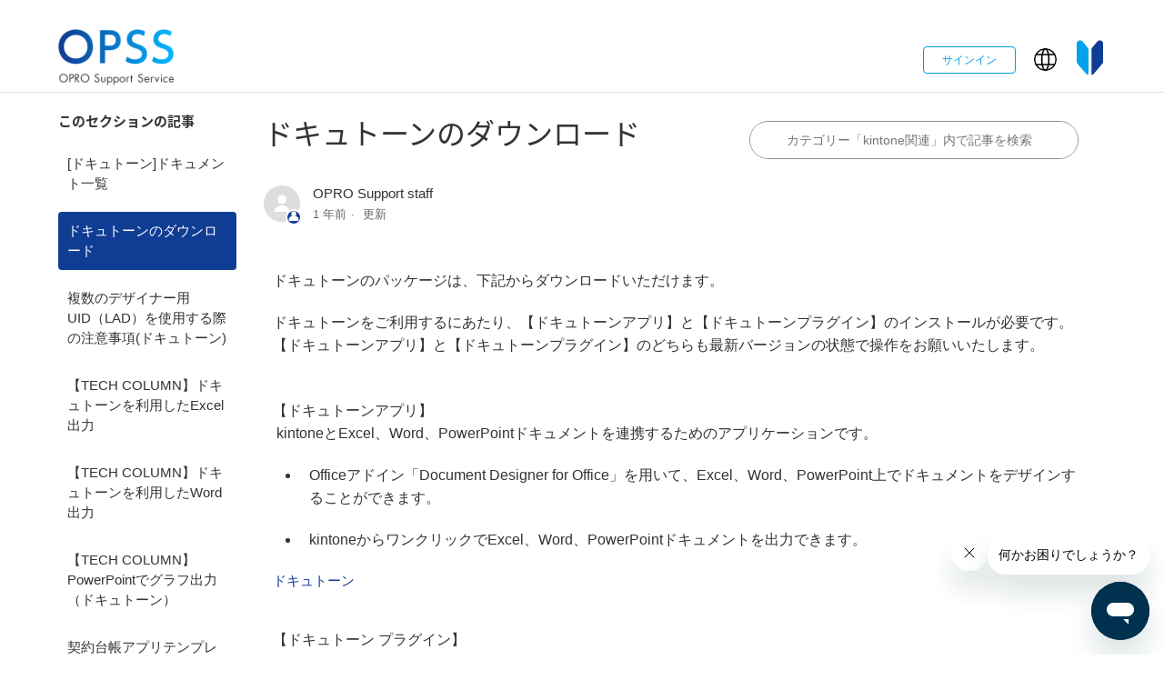

--- FILE ---
content_type: text/html; charset=utf-8
request_url: https://spc.opro.net/hc/ja/articles/360037001773-%E3%83%89%E3%82%AD%E3%83%A5%E3%83%88%E3%83%BC%E3%83%B3%E3%81%AE%E3%83%80%E3%82%A6%E3%83%B3%E3%83%AD%E3%83%BC%E3%83%89
body_size: 9631
content:
<!DOCTYPE html>
<html dir="ltr" lang="ja">
<head>
  <meta charset="utf-8" />
  <!-- v26901 -->


  <title>ドキュトーンのダウンロード &ndash; OPSS - 株式会社オプロ</title>

  

  <meta name="description" content="ドキュトーンのパッケージは、下記からダウンロードいただけます。..." /><meta property="og:image" content="https://spc.opro.net/hc/theming_assets/01J2ADXD5PDWHDQMWWXMFJE71Q" />
<meta property="og:type" content="website" />
<meta property="og:site_name" content="OPSS - 株式会社オプロ" />
<meta property="og:title" content="ドキュトーンのダウンロード" />
<meta property="og:description" content="ドキュトーンのパッケージは、下記からダウンロードいただけます。
ドキュトーンをご利用するにあたり、【ドキュトーンアプリ】と【ドキュトーンプラグイン】のインストールが必要です。【ドキュトーンアプリ】と【ドキュトーンプラグイン】のどちらも最新バージョンの状態で操作をお願いいたします。

【ドキュトーンアプリ】 kintoneとExcel、Word、PowerPointドキュメントを連携するための..." />
<meta property="og:url" content="https://spc.opro.net/hc/ja/articles/360037001773" />
<link rel="canonical" href="https://spc.opro.net/hc/ja/articles/360037001773-%E3%83%89%E3%82%AD%E3%83%A5%E3%83%88%E3%83%BC%E3%83%B3%E3%81%AE%E3%83%80%E3%82%A6%E3%83%B3%E3%83%AD%E3%83%BC%E3%83%89">
<link rel="alternate" hreflang="en-us" href="https://spc.opro.net/hc/en-us/articles/360037001773-Docutone-Download-Page">
<link rel="alternate" hreflang="ja" href="https://spc.opro.net/hc/ja/articles/360037001773-%E3%83%89%E3%82%AD%E3%83%A5%E3%83%88%E3%83%BC%E3%83%B3%E3%81%AE%E3%83%80%E3%82%A6%E3%83%B3%E3%83%AD%E3%83%BC%E3%83%89">
<link rel="alternate" hreflang="x-default" href="https://spc.opro.net/hc/ja/articles/360037001773-%E3%83%89%E3%82%AD%E3%83%A5%E3%83%88%E3%83%BC%E3%83%B3%E3%81%AE%E3%83%80%E3%82%A6%E3%83%B3%E3%83%AD%E3%83%BC%E3%83%89">

  <link rel="stylesheet" href="//static.zdassets.com/hc/assets/application-f34d73e002337ab267a13449ad9d7955.css" media="all" id="stylesheet" />
  <link rel="stylesheet" type="text/css" href="/hc/theming_assets/1908919/7529708/style.css?digest=54588008665753">

  <link rel="icon" type="image/x-icon" href="/hc/theming_assets/01J9NE24NPCHA1RZCXRA22H87E">

    

  <meta content="width=device-width, initial-scale=1.0, maximum-scale=1.0, user-scalable=0" name="viewport" />
<script src="https://assets.zendesk.com/assets/apps/conditional_fields/latest/helpcenter.js"></script>
<script>var cfaRules = [{"fieldType":"tagger","field":80491847,"value":"エラー/障害","select":[114098736833],"formId":114093983373,"requireds":[]},{"fieldType":"tagger","field":80879808,"value":"appsme__kintone連携","select":[114098761634],"formId":114093983373,"requireds":[]},{"fieldType":"tagger","field":80879808,"value":"appsme__salesforce連携","select":[114098761634],"formId":114093983373,"requireds":[]},{"fieldType":"tagger","field":80879808,"value":"帳票作成サービス__kintone連携","select":[114098792873],"formId":114093983373,"requireds":[]},{"fieldType":"tagger","field":80879808,"value":"帳票作成サービス__salesforce連携","select":[114098792873],"formId":114093983373,"requireds":[]},{"fieldType":"tagger","field":80879808,"value":"帳票作成サービス__その他","select":[114098792873],"formId":114093983373,"requireds":[]},{"fieldType":"tagger","field":80879808,"value":"見積_請求オプション__kintone連携","select":[114098809834],"formId":114093983373,"requireds":[]},{"fieldType":"tagger","field":80879808,"value":"見積_請求オプション__salesforce連携","select":[114098809834],"formId":114093983373,"requireds":[]}];</script>
<link rel="stylesheet" href="https://use.fontawesome.com/releases/v5.0.13/css/all.css" integrity="sha384-DNOHZ68U8hZfKXOrtjWvjxusGo9WQnrNx2sqG0tfsghAvtVlRW3tvkXWZh58N9jp" crossorigin="anonymous">
<script src="//ajax.googleapis.com/ajax/libs/jquery/1.11.0/jquery.min.js"></script>
<script>
$(function(){
   // #で始まるアンカーをクリックした場合に処理
   $('a[href^=#]').click(function() {
      // スクロールの速度
      var speed = 800; // ミリ秒
      // アンカーの値取得
      var href= $(this).attr("href");
      // 移動先を取得
      var target = $(href == "#" || href == "" ? 'html' : href);
      // 移動先を数値で取得
      var position = target.offset().top;
      // スムーススクロール
      $('body,html').animate({scrollTop:position}, speed, 'swing');
      return false;
   });
});
</script>

<!-- Google Tag Manager -->
<script>(function(w,d,s,l,i){w[l]=w[l]||[];w[l].push({'gtm.start':
new Date().getTime(),event:'gtm.js'});var f=d.getElementsByTagName(s)[0],
j=d.createElement(s),dl=l!='dataLayer'?'&l='+l:'';j.async=true;j.src=
'https://www.googletagmanager.com/gtm.js?id='+i+dl;f.parentNode.insertBefore(j,f);
})(window,document,'script','dataLayer','GTM-TKV4CP');</script>
<!-- End Google Tag Manager -->


<!-- Make the translated search clear button label available for use in JS -->
<!-- See buildClearSearchButton() in script.js -->
<script type="text/javascript">window.searchClearButtonLabelLocalized = "検索をクリア";</script>
<script type="text/javascript">
  // Load ES module polyfill only for browsers that don't support ES modules
  if (!(HTMLScriptElement.supports && HTMLScriptElement.supports('importmap'))) {
     document.write('<script async src=""><\/script>');
  }
</script>
<script type="importmap">
{
  "imports": {
    "new-request-form": "/hc/theming_assets/01J28GZJWTQ5Q7P223WB3HZS32",
    "flash-notifications": "/hc/theming_assets/01J28GZJRYP9BDT7WSYQ5F6HMT",
    "new-request-form-translations": "/hc/theming_assets/01J28GZJZ7P67EWZ3ND24VF7KG",
    "shared": "/hc/theming_assets/01J28GZK2B0E8DNND8SK3E2203",
    "wysiwyg": "/hc/theming_assets/01J28GZJZ2NKV78CY6RE37AMV3"
  }
}
</script>
<script type="module">
  import { renderFlashNotifications } from "flash-notifications";

  const settings = {"brand_color":"rgba(16, 61, 148, 1)","brand_text_color":"#ffffff","text_color":"#333333","link_color":"rgba(16, 61, 148, 1)","background_color":"#ffffff","heading_font":"-apple-system, BlinkMacSystemFont, 'Segoe UI', Helvetica, Arial, sans-serif","text_font":"-apple-system, BlinkMacSystemFont, 'Segoe UI', Helvetica, Arial, sans-serif","logo":"/hc/theming_assets/01J2ADXD5PDWHDQMWWXMFJE71Q","favicon":"/hc/theming_assets/01J9NE24NPCHA1RZCXRA22H87E","homepage_background_image":"/hc/theming_assets/01J9NE257XTPSARVMGXD8YCH01","community_background_image":"/hc/theming_assets/01J9NE25QSG1BANPRFBPC50DS1","community_image":"/hc/theming_assets/01J9NE268N1KDDSH1B49VRGHH0"};
  const closeLabel = "閉じる"

  renderFlashNotifications(settings, closeLabel);
</script>
  
</head>
<body class="">
  
  
  

  <!-- Google Tag Manager (noscript) -->
<noscript><iframe src="https://www.googletagmanager.com/ns.html?id=GTM-TKV4CP"
height="0" width="0" style="display:none;visibility:hidden"></iframe></noscript>
<!-- End Google Tag Manager (noscript) -->

<header class="header">
  <div class="header-inner">
    <div class="logo">
      <a title="ホーム" href="/hc/ja">
      <img src="/hc/theming_assets/01J2ADXD5PDWHDQMWWXMFJE71Q">
      
      </a>
    </div>
    
    <div class="flex item-center nav-wrapper">
      
        <a class="button login" rel="nofollow" data-auth-action="signin" title="ダイアログを表示します" role="button" href="/hc/ja/signin?return_to=https%3A%2F%2Fspc.opro.net%2Fhc%2Fja%2Farticles%2F360037001773-%25E3%2583%2589%25E3%2582%25AD%25E3%2583%25A5%25E3%2583%2588%25E3%2583%25BC%25E3%2583%25B3%25E3%2581%25AE%25E3%2583%2580%25E3%2582%25A6%25E3%2583%25B3%25E3%2583%25AD%25E3%2583%25BC%25E3%2583%2589">
          サインイン
        </a>
      
      <div class="nav-wrapper-desktop ml-10">
        
      </div>

      <div class="nav-wrapper-mobile ml-10">
        <button class="menu-button-mobile" aria-controls="user-nav-mobile" aria-expanded="false" aria-label="ナビゲーションメニュを切り替え">
          
        </button>
        <nav class="menu-list-mobile" id="user-nav-mobile" aria-expanded="false">
          <ul class="menu-list-mobile-items">
            
            <li class="nav-divider"></li>
            
          </ul>
        </nav>
      </div>

      <div id="globe" class="language-select ml-10 dropdown">
        <div class="btn with-image dropdown-toggle" role="button">
          <img id="user-avatar" class="user-avatar" alt="Language" src="/hc/theming_assets/01J9NE22N8NGZ6SPA5FHYFPJST" />
          
        </div>
        <div id="user-dropdown" class="dropdown-menu dropdown-menu-end dropdown-menu-caret" aria-expanded="false">
          <div role="menu" id="user-menu">
            <a class="my-activities" href="/hc/ja" role="menuitem">日本語</a>
            <a href="/hc/en-us" role="menuitem">English</a>
          </div>
        </div>
      </div>
      
      <div class="help-icon ml-20">
        
        <a href="https://spc.opro.net/hc/ja/articles/4605642922265" title="サポートサイトの使い方">
          <img src="/hc/theming_assets/01J9NE2211TSR20Q8NS69M1SDW">
        </a>
        
      </div>
  	</div>
  </div>
</header>


  <main role="main">
    <div class="container-divider"></div>
<div class="container">
  <div class="article-container" id="article-container">
    <section class="article-sidebar">
      <section class="section-articles collapsible-sidebar">
        <h3 class="collapsible-sidebar-title sidenav-title">このセクションの記事</h3>
        <ul>
          
            <li>
              <a href="/hc/ja/articles/360039659193--%E3%83%89%E3%82%AD%E3%83%A5%E3%83%88%E3%83%BC%E3%83%B3-%E3%83%89%E3%82%AD%E3%83%A5%E3%83%A1%E3%83%B3%E3%83%88%E4%B8%80%E8%A6%A7" class="sidenav-item ">[ドキュトーン]ドキュメント一覧</a>
            </li>
          
            <li>
              <a href="/hc/ja/articles/360037001773-%E3%83%89%E3%82%AD%E3%83%A5%E3%83%88%E3%83%BC%E3%83%B3%E3%81%AE%E3%83%80%E3%82%A6%E3%83%B3%E3%83%AD%E3%83%BC%E3%83%89" class="sidenav-item current-article">ドキュトーンのダウンロード</a>
            </li>
          
            <li>
              <a href="/hc/ja/articles/28516412069913-%E8%A4%87%E6%95%B0%E3%81%AE%E3%83%87%E3%82%B6%E3%82%A4%E3%83%8A%E3%83%BC%E7%94%A8UID-LAD-%E3%82%92%E4%BD%BF%E7%94%A8%E3%81%99%E3%82%8B%E9%9A%9B%E3%81%AE%E6%B3%A8%E6%84%8F%E4%BA%8B%E9%A0%85-%E3%83%89%E3%82%AD%E3%83%A5%E3%83%88%E3%83%BC%E3%83%B3" class="sidenav-item ">複数のデザイナー用UID（LAD）を使用する際の注意事項(ドキュトーン)</a>
            </li>
          
            <li>
              <a href="/hc/ja/articles/360036689214--TECH-COLUMN-%E3%83%89%E3%82%AD%E3%83%A5%E3%83%88%E3%83%BC%E3%83%B3%E3%82%92%E5%88%A9%E7%94%A8%E3%81%97%E3%81%9FExcel%E5%87%BA%E5%8A%9B" class="sidenav-item ">【TECH COLUMN】ドキュトーンを利用したExcel出力</a>
            </li>
          
            <li>
              <a href="/hc/ja/articles/360037193133--TECH-COLUMN-%E3%83%89%E3%82%AD%E3%83%A5%E3%83%88%E3%83%BC%E3%83%B3%E3%82%92%E5%88%A9%E7%94%A8%E3%81%97%E3%81%9FWord%E5%87%BA%E5%8A%9B" class="sidenav-item ">【TECH COLUMN】ドキュトーンを利用したWord出力</a>
            </li>
          
            <li>
              <a href="/hc/ja/articles/4403394213145--TECH-COLUMN-PowerPoint%E3%81%A7%E3%82%B0%E3%83%A9%E3%83%95%E5%87%BA%E5%8A%9B-%E3%83%89%E3%82%AD%E3%83%A5%E3%83%88%E3%83%BC%E3%83%B3" class="sidenav-item ">【TECH COLUMN】PowerPointでグラフ出力（ドキュトーン）</a>
            </li>
          
            <li>
              <a href="/hc/ja/articles/360036435113-%E5%A5%91%E7%B4%84%E5%8F%B0%E5%B8%B3%E3%82%A2%E3%83%97%E3%83%AA%E3%83%86%E3%83%B3%E3%83%97%E3%83%AC%E3%83%BC%E3%83%88" class="sidenav-item ">契約台帳アプリテンプレート</a>
            </li>
          
        </ul>
        
      </section>
    </section>

    <article class="article">
      <header class="article-header">
        <nav class="sub-nav">
          <div>
            <h1 title="ドキュトーンのダウンロード" class="article-title">
              ドキュトーンのダウンロード
              
            </h1>
            <div class="article-author">
              <div class="avatar article-avatar">
                
                  <span class="icon-agent"></span>
                
                <img src="https://secure.gravatar.com/avatar/4cf5c8fa46978a77f35c4aed57b8ff49?default=https%3A%2F%2Fassets.zendesk.com%2Fhc%2Fassets%2Fdefault_avatar.png&amp;r=g" alt="Avatar" class="user-avatar"/>
              </div>
              <div class="article-meta">
                
                  OPRO Support staff
                

                <ul class="meta-group">
                  
                    <li class="meta-data"><time datetime="2024-11-14T02:01:16Z" title="2024-11-14T02:01:16Z" data-datetime="relative">2024年11月14日 02:01</time></li>
                    <li class="meta-data">更新</li>
                  
                </ul>
              </div>
<!--               <div class="article-subscribe">
              	<div data-helper="subscribe" data-json="{&quot;item&quot;:&quot;article&quot;,&quot;url&quot;:&quot;/hc/ja/articles/360037001773-%E3%83%89%E3%82%AD%E3%83%A5%E3%83%88%E3%83%BC%E3%83%B3%E3%81%AE%E3%83%80%E3%82%A6%E3%83%B3%E3%83%AD%E3%83%BC%E3%83%89/subscription.json&quot;,&quot;follow_label&quot;:&quot;フォローする&quot;,&quot;unfollow_label&quot;:&quot;フォローを止める&quot;,&quot;following_label&quot;:&quot;フォロー中&quot;,&quot;can_subscribe&quot;:true,&quot;is_subscribed&quot;:false}"></div>
              </div> -->
            </div>
          </div>
          
          <form role="search" class="search" data-search="" action="/hc/ja/search" accept-charset="UTF-8" method="get"><input type="hidden" name="utf8" value="&#x2713;" autocomplete="off" /><input type="hidden" name="category" id="category" value="36653759684121" autocomplete="off" />
<input type="search" name="query" id="query" placeholder="カテゴリ内で検索する" aria-label="カテゴリ内で検索する" /></form>
        </nav> 
      </header>
      <section class="article-info">
        <div class="article-content">
          <div class="article-body"><h4 id="h_01JCM6BK8T2BPBT6B6RQHNMS39" class="wysiwyg-indent1">ドキュトーンのパッケージは、下記からダウンロードいただけます。</h4>
<h4 class="wysiwyg-indent1">ドキュトーンをご利用するにあたり、【ドキュトーンアプリ】と【ドキュトーンプラグイン】のインストールが必要です。<br>【ドキュトーンアプリ】と【ドキュトーンプラグイン】のどちらも最新バージョンの状態で操作をお願いいたします。</h4>
<h4 class="wysiwyg-indent1">
<br>【ドキュトーンアプリ】<br> kintoneとExcel、Word、PowerPointドキュメントを連携するためのアプリケーションです。</h4>
<ul>
<li>
<h4 id="h_01HBSHXZ1EJCSG1NR78HZ0G9D1" class="wysiwyg-indent1">Officeアドイン「Document Designer for Office」を用いて、Excel、Word、PowerPoint上でドキュメントをデザインすることができます。</h4>
</li>
<li>
<h4 id="h_01HBSHXZ1ENPRNP4VQ65NV9C13" class="wysiwyg-indent1">kintoneからワンクリックでExcel、Word、PowerPointドキュメントを出力できます。</h4>
</li>
</ul>
<p class="wysiwyg-indent1"><a href="/hc/article_attachments/33720470642585">ドキュトーン</a></p>
<h4 id="h_01HBSHXZ1EE6ZHBHHFQAD7DYP9" class="wysiwyg-indent1">
<br>【ドキュトーン プラグイン】<br>ドキュトーン アプリで定義されている設定を参照しドキュメントを出力するボタンをアプリに設置できます。</h4>
<p class="wysiwyg-indent1"><a href="/hc/article_attachments/33720472039705">ドキュトーン プラグイン</a></p>
<h4 id="h_01HBSHXZ1EZ2XMZ95084PF62TP" class="wysiwyg-indent1">
<br>【見積アプリ】</h4>
<p class="wysiwyg-indent1">出力用のサンプルアプリです。</p>
<p class="wysiwyg-indent1"><span class="wysiwyg-color-cyan110"><a href="https://www2.opro.net/jp/download/delivery/docutone_sample_application.zip" target="_self">サンプルアプリ</a></span></p>
<h4 id="h_01HBSHXZ1E5V2PJVPTQ4QSFV3K" class="wysiwyg-indent1">
<br>【Excel/Word 帳票テンプレート】</h4>
<p class="wysiwyg-indent1">見積書のサンプルデザインを用意しています。</p>
<ul>
<li>「template.*」はデザインのみでアドインのインストールと差し込み項目の定義がされていないもの</li>
<li>「template-項目定義済み.*」はアドインのインストールと差し込み項目の定義が済んでいるもの</li>
</ul>
<p class="wysiwyg-indent1">になります。</p>
<p class="wysiwyg-indent1">差し込み項目の定義を自分で試したい場合は、「template.*」をご利用ください。</p>
<p class="wysiwyg-indent1"> </p></div>
          
          

          <div class="article-attachments">
            <ul class="attachments">
              
                <li class="attachment-item">
                  <a href="/hc/ja/article_attachments/360049753033" target="_blank">template.docx</a>
                  <div class="attachment-meta meta-group">
                    <span class="attachment-meta-item meta-data">20 KB</span>
                    <a href="/hc/ja/article_attachments/360049753033" target="_blank" class="attachment-meta-item meta-data">Download</a>
                  </div>
                </li>
              
                <li class="attachment-item">
                  <a href="/hc/ja/article_attachments/360049859433" target="_blank">template.xlsx</a>
                  <div class="attachment-meta meta-group">
                    <span class="attachment-meta-item meta-data">10 KB</span>
                    <a href="/hc/ja/article_attachments/360049859433" target="_blank" class="attachment-meta-item meta-data">Download</a>
                  </div>
                </li>
              
                <li class="attachment-item">
                  <a href="/hc/ja/article_attachments/360050142893" target="_blank">template_en.docx</a>
                  <div class="attachment-meta meta-group">
                    <span class="attachment-meta-item meta-data">20 KB</span>
                    <a href="/hc/ja/article_attachments/360050142893" target="_blank" class="attachment-meta-item meta-data">Download</a>
                  </div>
                </li>
              
                <li class="attachment-item">
                  <a href="/hc/ja/article_attachments/360050142913" target="_blank">template-csv-defined_en.docx</a>
                  <div class="attachment-meta meta-group">
                    <span class="attachment-meta-item meta-data">20 KB</span>
                    <a href="/hc/ja/article_attachments/360050142913" target="_blank" class="attachment-meta-item meta-data">Download</a>
                  </div>
                </li>
              
                <li class="attachment-item">
                  <a href="/hc/ja/article_attachments/360050152873" target="_blank">template_en.xlsx</a>
                  <div class="attachment-meta meta-group">
                    <span class="attachment-meta-item meta-data">10 KB</span>
                    <a href="/hc/ja/article_attachments/360050152873" target="_blank" class="attachment-meta-item meta-data">Download</a>
                  </div>
                </li>
              
                <li class="attachment-item">
                  <a href="/hc/ja/article_attachments/360050223093" target="_blank">template-csv-defined_en.xlsx</a>
                  <div class="attachment-meta meta-group">
                    <span class="attachment-meta-item meta-data">10 KB</span>
                    <a href="/hc/ja/article_attachments/360050223093" target="_blank" class="attachment-meta-item meta-data">Download</a>
                  </div>
                </li>
              
                <li class="attachment-item">
                  <a href="/hc/ja/article_attachments/900000173066" target="_blank">template-項目定義済み.xlsx</a>
                  <div class="attachment-meta meta-group">
                    <span class="attachment-meta-item meta-data">10 KB</span>
                    <a href="/hc/ja/article_attachments/900000173066" target="_blank" class="attachment-meta-item meta-data">Download</a>
                  </div>
                </li>
              
                <li class="attachment-item">
                  <a href="/hc/ja/article_attachments/900000173086" target="_blank">template-項目定義済み.docx</a>
                  <div class="attachment-meta meta-group">
                    <span class="attachment-meta-item meta-data">20 KB</span>
                    <a href="/hc/ja/article_attachments/900000173086" target="_blank" class="attachment-meta-item meta-data">Download</a>
                  </div>
                </li>
              
                <li class="attachment-item">
                  <a href="/hc/ja/article_attachments/33720470642585" target="_blank">Docutone_ver.1.5.0.2024.06.11a.zip</a>
                  <div class="attachment-meta meta-group">
                    <span class="attachment-meta-item meta-data">8 KB</span>
                    <a href="/hc/ja/article_attachments/33720470642585" target="_blank" class="attachment-meta-item meta-data">Download</a>
                  </div>
                </li>
              
                <li class="attachment-item">
                  <a href="/hc/ja/article_attachments/33720472039705" target="_blank">docutone.plugin.20240611a.zip</a>
                  <div class="attachment-meta meta-group">
                    <span class="attachment-meta-item meta-data">30 KB</span>
                    <a href="/hc/ja/article_attachments/33720472039705" target="_blank" class="attachment-meta-item meta-data">Download</a>
                  </div>
                </li>
              
            </ul>
          </div>
        </div>
      </section>

      <footer>
        <div class="article-footer">
          <div class="article-share">
  <ul class="share">
    <li>
      <a href="https://www.facebook.com/share.php?title=%E3%83%89%E3%82%AD%E3%83%A5%E3%83%88%E3%83%BC%E3%83%B3%E3%81%AE%E3%83%80%E3%82%A6%E3%83%B3%E3%83%AD%E3%83%BC%E3%83%89&u=https%3A%2F%2Fspc.opro.net%2Fhc%2Fja%2Farticles%2F360037001773-%25E3%2583%2589%25E3%2582%25AD%25E3%2583%25A5%25E3%2583%2588%25E3%2583%25BC%25E3%2583%25B3%25E3%2581%25AE%25E3%2583%2580%25E3%2582%25A6%25E3%2583%25B3%25E3%2583%25AD%25E3%2583%25BC%25E3%2583%2589" class="share-facebook" aria-label="Facebook">
        <svg xmlns="http://www.w3.org/2000/svg" width="12" height="12" focusable="false" viewBox="0 0 12 12" aria-label="このページをFacebookで共有">
          <path fill="currentColor" d="M6 0a6 6 0 01.813 11.945V7.63h1.552l.244-1.585H6.812v-.867c0-.658.214-1.242.827-1.242h.985V2.55c-.173-.024-.538-.075-1.23-.075-1.444 0-2.29.767-2.29 2.513v1.055H3.618v1.585h1.484v4.304A6.001 6.001 0 016 0z"/>
        </svg>
      </a>
    </li>
    <li>
      <a href="https://twitter.com/share?lang=ja&text=%E3%83%89%E3%82%AD%E3%83%A5%E3%83%88%E3%83%BC%E3%83%B3%E3%81%AE%E3%83%80%E3%82%A6%E3%83%B3%E3%83%AD%E3%83%BC%E3%83%89&url=https%3A%2F%2Fspc.opro.net%2Fhc%2Fja%2Farticles%2F360037001773-%25E3%2583%2589%25E3%2582%25AD%25E3%2583%25A5%25E3%2583%2588%25E3%2583%25BC%25E3%2583%25B3%25E3%2581%25AE%25E3%2583%2580%25E3%2582%25A6%25E3%2583%25B3%25E3%2583%25AD%25E3%2583%25BC%25E3%2583%2589" class="share-twitter" aria-label="X Corp">
        <svg xmlns="http://www.w3.org/2000/svg" width="12" height="12" focusable="false" viewBox="0 0 12 12" aria-label="このページをX Corpで共有">
          <path fill="currentColor" d="M.0763914 0 3.60864 0 6.75369 4.49755 10.5303 0 11.6586 0 7.18498 5.11431 12 12 8.46775 12 5.18346 7.30333 1.12825 12 0 12 4.7531 6.6879z"/>
        </svg>
      </a>
    </li>
    <li>
      <a href="https://www.linkedin.com/shareArticle?mini=true&source=OPRO+Support+Service&title=%E3%83%89%E3%82%AD%E3%83%A5%E3%83%88%E3%83%BC%E3%83%B3%E3%81%AE%E3%83%80%E3%82%A6%E3%83%B3%E3%83%AD%E3%83%BC%E3%83%89&url=https%3A%2F%2Fspc.opro.net%2Fhc%2Fja%2Farticles%2F360037001773-%25E3%2583%2589%25E3%2582%25AD%25E3%2583%25A5%25E3%2583%2588%25E3%2583%25BC%25E3%2583%25B3%25E3%2581%25AE%25E3%2583%2580%25E3%2582%25A6%25E3%2583%25B3%25E3%2583%25AD%25E3%2583%25BC%25E3%2583%2589" class="share-linkedin" aria-label="LinkedIn">
        <svg xmlns="http://www.w3.org/2000/svg" width="12" height="12" focusable="false" viewBox="0 0 12 12" aria-label="このページをLinkedInで共有">
          <path fill="currentColor" d="M10.8 0A1.2 1.2 0 0112 1.2v9.6a1.2 1.2 0 01-1.2 1.2H1.2A1.2 1.2 0 010 10.8V1.2A1.2 1.2 0 011.2 0h9.6zM8.09 4.356a1.87 1.87 0 00-1.598.792l-.085.133h-.024v-.783H4.676v5.727h1.778V7.392c0-.747.142-1.47 1.068-1.47.913 0 .925.854.925 1.518v2.785h1.778V7.084l-.005-.325c-.05-1.38-.456-2.403-2.13-2.403zm-4.531.142h-1.78v5.727h1.78V4.498zm-.89-2.846a1.032 1.032 0 100 2.064 1.032 1.032 0 000-2.064z"/>
        </svg>
      </a>
    </li>
  </ul>

</div>
          
        </div>
        
        
        

        <div class="article-more-questions">
          
        </div>
        <div class="article-return-to-top">
          <a href="#article-container">ページの先頭へ戻る<span class="icon-arrow-up"></span></a>
        </div>
      </footer>

      <section class="article-relatives">
        
        <div data-recent-articles></div>
        
        
  <section class="related-articles">
    
      <h2 class="related-articles-title">関連記事</h2>
    
    <ul>
      
        <li>
          <a href="/hc/ja/related/click?data=[base64]" rel="nofollow">【TECH COLUMN】ドキュトーンを利用したExcel出力</a>
        </li>
      
        <li>
          <a href="/hc/ja/related/click?data=[base64]%3D--9b96180d089cfb3e19bf30dc4dcc6068d80b0ef3" rel="nofollow">【TECH COLUMN】ドキュトーンを利用したWord出力</a>
        </li>
      
        <li>
          <a href="/hc/ja/related/click?data=[base64]%3D%3D--d92cf3fbc51246cb7d3a2d58cf050a4f745521e5" rel="nofollow">ドキュトーンとConnector for kintoneの違いは何ですか？(ドキュトーン)</a>
        </li>
      
        <li>
          <a href="/hc/ja/related/click?data=[base64]%3D%3D--b60bff3a2d726dba49252c09d1e08e4770a69902" rel="nofollow">ドキュトーン リリースノート</a>
        </li>
      
        <li>
          <a href="/hc/ja/related/click?data=[base64]%3D%3D--92706d49bc2d2df6783b17e16b8358a6fd1f894b" rel="nofollow">[Officeアドイン]ドキュメント(oproarts/Salesforce)</a>
        </li>
      
    </ul>
  </section>


      </section>
      
      
      
      
    </article>
  </div>
</div>
<!-- 検索ボックスのプレースホルダーを書き換える -->
<script>
  const breadcrumbsDOM = (new DOMParser).parseFromString(`<nav aria-label="現在の場所">
  <ol class="breadcrumbs">
    
      <li>
        
          <a href="/hc/ja">OPSS - 株式会社オプロ</a>
        
      </li>
    
      <li>
        
          <a href="/hc/ja/categories/36653759684121-kintone%E9%96%A2%E9%80%A3">kintone関連</a>
        
      </li>
    
      <li>
        
          <a href="/hc/ja/sections/36653826235673-%E3%83%89%E3%82%AD%E3%83%A5%E3%83%88%E3%83%BC%E3%83%B3">ドキュトーン</a>
        
      </li>
    
      <li>
        
          <a href="/hc/ja/sections/36656126450585-%E3%82%BB%E3%83%83%E3%83%88%E3%82%A2%E3%83%83%E3%83%97%E3%82%AC%E3%82%A4%E3%83%89-%E3%83%A6%E3%83%BC%E3%82%B6%E3%82%AC%E3%82%A4%E3%83%89">セットアップガイド/ユーザガイド</a>
        
      </li>
    
  </ol>
</nav>
`, 'text/html');
  const categoryAnchorTags = breadcrumbsDOM.querySelectorAll('li>a');
  // パンくずリストの1番目にヘルプセンター名、2番目にカテゴリー名が来るZendeskの仕様を利用する
  const categoryName = categoryAnchorTags[1].innerText;
  
  // プレースホルダーを書き換え
  const searchInputDOM = document.querySelector('.search input[type="search"]');
  const placeholderString = "ja" === 'ja' ? 'カテゴリー「' + categoryName + '」内で記事を検索' : 'Search articles in "' + categoryName + '"';
  
  searchInputDOM.setAttribute('placeholder', placeholderString);
</script>
<!-- Start of opro-spc Zendesk Widget script -->
<script id="ze-snippet" src="https://static.zdassets.com/ekr/snippet.js?key=35e58f57-9b7e-4383-98a0-ee45a1af80a1"> </script>
<!-- End of opro-spc Zendesk Widget script -->
  </main>

  <footer class="footer">
  <div class="footer-inner">
  
  
    
    <div>
      <a href="https://www.opro.net/" target="_blank">
      	
        	株式会社オプロ
        
    	</a>
    </div>
  </div>
</footer>



  <!-- / -->

  
  <script src="//static.zdassets.com/hc/assets/ja.dab7145c93f6aa6cbfac.js"></script>
  

  <script type="text/javascript">
  /*

    Greetings sourcecode lurker!

    This is for internal Zendesk and legacy usage,
    we don't support or guarantee any of these values
    so please don't build stuff on top of them.

  */

  HelpCenter = {};
  HelpCenter.account = {"subdomain":"opro-spc","environment":"production","name":"株式会社オプロ"};
  HelpCenter.user = {"identifier":"da39a3ee5e6b4b0d3255bfef95601890afd80709","email":null,"name":"","role":"anonymous","avatar_url":"https://assets.zendesk.com/hc/assets/default_avatar.png","is_admin":false,"organizations":[],"groups":[]};
  HelpCenter.internal = {"asset_url":"//static.zdassets.com/hc/assets/","web_widget_asset_composer_url":"https://static.zdassets.com/ekr/snippet.js","current_session":{"locale":"ja","csrf_token":null,"shared_csrf_token":null},"usage_tracking":{"event":"article_viewed","data":"[base64]","url":"https://spc.opro.net/hc/activity"},"current_record_id":"360037001773","current_record_url":"/hc/ja/articles/360037001773-%E3%83%89%E3%82%AD%E3%83%A5%E3%83%88%E3%83%BC%E3%83%B3%E3%81%AE%E3%83%80%E3%82%A6%E3%83%B3%E3%83%AD%E3%83%BC%E3%83%89","current_record_title":"ドキュトーンのダウンロード","current_text_direction":"ltr","current_brand_id":7529708,"current_brand_name":"OPRO Support Service","current_brand_url":"https://opro-spc.zendesk.com","current_brand_active":true,"current_path":"/hc/ja/articles/360037001773-%E3%83%89%E3%82%AD%E3%83%A5%E3%83%88%E3%83%BC%E3%83%B3%E3%81%AE%E3%83%80%E3%82%A6%E3%83%B3%E3%83%AD%E3%83%BC%E3%83%89","show_autocomplete_breadcrumbs":true,"user_info_changing_enabled":false,"has_user_profiles_enabled":false,"has_end_user_attachments":true,"user_aliases_enabled":false,"has_anonymous_kb_voting":false,"has_multi_language_help_center":true,"show_at_mentions":false,"embeddables_config":{"embeddables_web_widget":false,"embeddables_help_center_auth_enabled":false,"embeddables_connect_ipms":false},"answer_bot_subdomain":"static","gather_plan_state":"subscribed","has_article_verification":true,"has_gather":true,"has_ckeditor":true,"has_community_enabled":false,"has_community_badges":true,"has_community_post_content_tagging":false,"has_gather_content_tags":true,"has_guide_content_tags":true,"has_user_segments":true,"has_answer_bot_web_form_enabled":false,"has_garden_modals":false,"theming_cookie_key":"hc-da39a3ee5e6b4b0d3255bfef95601890afd80709-2-preview","is_preview":false,"has_search_settings_in_plan":true,"theming_api_version":4,"theming_settings":{"brand_color":"rgba(16, 61, 148, 1)","brand_text_color":"#ffffff","text_color":"#333333","link_color":"rgba(16, 61, 148, 1)","background_color":"#ffffff","heading_font":"-apple-system, BlinkMacSystemFont, 'Segoe UI', Helvetica, Arial, sans-serif","text_font":"-apple-system, BlinkMacSystemFont, 'Segoe UI', Helvetica, Arial, sans-serif","logo":"/hc/theming_assets/01J2ADXD5PDWHDQMWWXMFJE71Q","favicon":"/hc/theming_assets/01J9NE24NPCHA1RZCXRA22H87E","homepage_background_image":"/hc/theming_assets/01J9NE257XTPSARVMGXD8YCH01","community_background_image":"/hc/theming_assets/01J9NE25QSG1BANPRFBPC50DS1","community_image":"/hc/theming_assets/01J9NE268N1KDDSH1B49VRGHH0"},"has_pci_credit_card_custom_field":true,"help_center_restricted":false,"is_assuming_someone_else":false,"flash_messages":[],"user_photo_editing_enabled":true,"user_preferred_locale":"ja","base_locale":"ja","login_url":"https://opro-spc.zendesk.com/access?locale=ja\u0026brand_id=7529708\u0026return_to=https%3A%2F%2Fspc.opro.net%2Fhc%2Fja%2Farticles%2F360037001773-%25E3%2583%2589%25E3%2582%25AD%25E3%2583%25A5%25E3%2583%2588%25E3%2583%25BC%25E3%2583%25B3%25E3%2581%25AE%25E3%2583%2580%25E3%2582%25A6%25E3%2583%25B3%25E3%2583%25AD%25E3%2583%25BC%25E3%2583%2589","has_alternate_templates":true,"has_custom_statuses_enabled":false,"has_hc_generative_answers_setting_enabled":true,"has_generative_search_with_zgpt_enabled":false,"has_suggested_initial_questions_enabled":false,"has_guide_service_catalog":true,"has_service_catalog_search_poc":false,"has_service_catalog_itam":false,"has_csat_reverse_2_scale_in_mobile":false,"has_knowledge_navigation":false,"has_unified_navigation":false,"has_unified_navigation_eap_access":true,"has_csat_bet365_branding":false,"version":"v26901","dev_mode":false};
</script>

  
  
  <script src="//static.zdassets.com/hc/assets/hc_enduser-3fe137bd143765049d06e1494fc6f66f.js"></script>
  <script type="text/javascript" src="/hc/theming_assets/1908919/7529708/script.js?digest=54588008665753"></script>
  
</body>
</html>

--- FILE ---
content_type: application/x-javascript; charset=utf-8
request_url: https://cookie.sync.usonar.jp/v1/cs?url=https%3A%2F%2Fspc.opro.net%2Fhc%2Fja%2Farticles%2F360037001773-%25E3%2583%2589%25E3%2582%25AD%25E3%2583%25A5%25E3%2583%2588%25E3%2583%25BC%25E3%2583%25B3%25E3%2581%25AE%25E3%2583%2580%25E3%2582%25A6%25E3%2583%25B3%25E3%2583%25AD%25E3%2583%25BC%25E3%2583%2589&ref=&cb_name=usonarCallback&uuid=69cce70c-a8be-4dd8-9118-b25b3be4c6f7&client_id=LID45p883t81mr76&v=1.0.0&cookies=%7B%22_gcl_au%22%3A%221.1.885768254.1769966266%22%2C%22_ga%22%3A%22GA1.1.605886817.1769966267%22%7D&cb=1769966269777
body_size: 120
content:
usonarCallback({"uuid":"69cce70c-a8be-4dd8-9118-b25b3be4c6f7"})


--- FILE ---
content_type: image/svg+xml
request_url: https://spc.opro.net/hc/theming_assets/01J9NE22N8NGZ6SPA5FHYFPJST
body_size: -374
content:
<svg xmlns="http://www.w3.org/2000/svg" width="16" height="16" focusable="false" role="presentation"><g fill="none" stroke="currentColor"><circle cx="8" cy="8" r="7.5"></circle><path d="M1.5 4.5h13m-13 7h13"></path><ellipse cx="8" cy="8" rx="2.5" ry="7.5"></ellipse></g></svg>